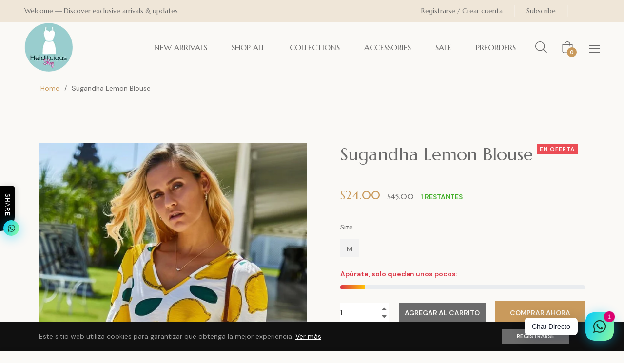

--- FILE ---
content_type: text/javascript; charset=utf-8
request_url: https://heidiliciousshop.com/products/sugandha-lemon-blouse.js
body_size: -209
content:
{"id":6184537096362,"title":"Sugandha Lemon Blouse","handle":"sugandha-lemon-blouse","description":"\u003cp\u003eSUGANDHA LEMON BLOUSE WITH LEMON PRINTS IN V Shape\u003c\/p\u003e","published_at":"2021-02-06T16:59:20-05:00","created_at":"2021-02-06T16:59:20-05:00","vendor":"Heidiliciousshop","type":"Tops","tags":["Active wear","blouse","blusa blanca con amarillo","blusa con diseños de limon","lemon prints","ropa de mujeres","top","v shape blouse","white and yellow blouse","women","womenswear"],"price":2400,"price_min":2400,"price_max":2400,"available":true,"price_varies":false,"compare_at_price":4500,"compare_at_price_min":4500,"compare_at_price_max":4500,"compare_at_price_varies":false,"variants":[{"id":37997716111530,"title":"M","option1":"M","option2":null,"option3":null,"sku":"Sugandha Lemon Blouse","requires_shipping":true,"taxable":false,"featured_image":null,"available":true,"name":"Sugandha Lemon Blouse - M","public_title":"M","options":["M"],"price":2400,"weight":0,"compare_at_price":4500,"inventory_management":"shopify","barcode":null,"requires_selling_plan":false,"selling_plan_allocations":[]}],"images":["\/\/cdn.shopify.com\/s\/files\/1\/0506\/2190\/7114\/products\/image_6055ba07-6089-42ad-9784-d0b39553639f.jpg?v=1612648769"],"featured_image":"\/\/cdn.shopify.com\/s\/files\/1\/0506\/2190\/7114\/products\/image_6055ba07-6089-42ad-9784-d0b39553639f.jpg?v=1612648769","options":[{"name":"Size","position":1,"values":["M"]}],"url":"\/products\/sugandha-lemon-blouse","media":[{"alt":null,"id":15518243094698,"position":1,"preview_image":{"aspect_ratio":0.666,"height":1622,"width":1081,"src":"https:\/\/cdn.shopify.com\/s\/files\/1\/0506\/2190\/7114\/products\/image_6055ba07-6089-42ad-9784-d0b39553639f.jpg?v=1612648769"},"aspect_ratio":0.666,"height":1622,"media_type":"image","src":"https:\/\/cdn.shopify.com\/s\/files\/1\/0506\/2190\/7114\/products\/image_6055ba07-6089-42ad-9784-d0b39553639f.jpg?v=1612648769","width":1081}],"requires_selling_plan":false,"selling_plan_groups":[]}